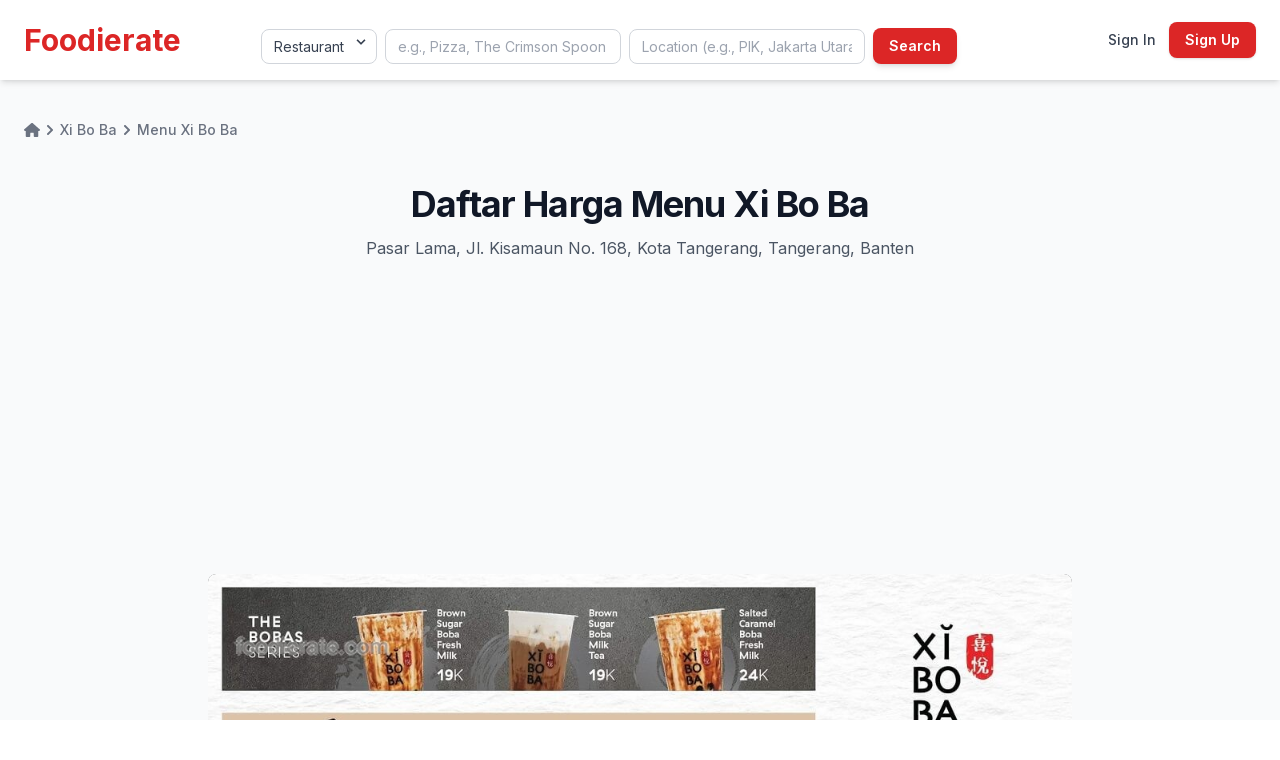

--- FILE ---
content_type: text/html; charset=UTF-8
request_url: https://www.foodierate.com/brand/xi-bo-ba/menus?l=xi-bo-ba-tangerang-kota-tangerang-pasar-lama
body_size: 10365
content:
<!DOCTYPE html>
<html lang="en">
    <head>
    <meta charset="UTF-8">
    <meta name="viewport" content="width=device-width, initial-scale=1.0">

    
    <title>Daftar Harga Menu Xi Bo Ba 2026 | Foodierate</title>
    <meta name="description" content="Daftar harga menu Xi Bo Ba 2026 terbaru dan terlengkap di semua cabang Xi Bo Ba dengan review makanannya">
    <meta name="keywords" content="Daftar harga menu Xi Bo Ba, Daftar Harga menu Xi Bo Ba di restoran, Daftar Harga menu Xi Bo Ba di ojek online, Daftar Harga menu Xi Bo Ba di Gofood, Daftar Harga menu Xi Bo Ba di Gojek, Daftar Harga menu Xi Bo Ba di Grabfood, Daftar Harga menu Xi Bo Ba di Grab, Daftar Harga menu Xi Bo Ba di Shopeefood, Daftar Harga menu Xi Bo Ba di Shopee, Perbandingan harga menu Xi Bo Ba di restoran dan ojek online, Gambar daftar harga menu Xi Bo Ba, Review menu Xi Bo Ba">
    <meta name="author" content="Foodierate">
    <meta name='application-name' content='Foodierate'>
    <meta property="fb:app_id" content="338015646583160">
    <meta property="og:url" content="https://www.foodierate.com/brand/xi-bo-ba/menus">
    <meta property="og:title" content="Daftar Harga Menu Xi Bo Ba 2026">
    <meta property="og:description" content="Daftar harga menu Xi Bo Ba 2026 terbaru dan terlengkap di semua cabang Xi Bo Ba dengan review makanannya">
    <meta property="og:type"  content="restaurant
">
    <meta property="og:image" content="https://www.foodierate.com/uploads/iconsize/69847/7isHWi63cc8eaf11208_daftar-harga-menu-xiboba.jpg
">
    <meta property="og:image:width" content="700" />
    <meta property="og:image:height" content="350" />

    <meta name="twitter:card" content="https://www.foodierate.com/uploads/iconsize/69847/7isHWi63cc8eaf11208_daftar-harga-menu-xiboba.jpg
">
    <meta name="twitter:title" content="Daftar Harga Menu Xi Bo Ba 2026">
    <meta name="twitter:description" content="Daftar harga menu Xi Bo Ba 2026 terbaru dan terlengkap di semua cabang Xi Bo Ba dengan review makanannya">
    <meta name="twitter:image" content="https://www.foodierate.com/uploads/iconsize/69847/7isHWi63cc8eaf11208_daftar-harga-menu-xiboba.jpg
">

    <link rel="canonical" href="https://www.foodierate.com/brand/xi-bo-ba/menus">

    <meta name="csrf-token" content="jmzJURCzRGDRcL3GRtAwY79D7POAV4a8Zc1Bxoa1">
    
    <link rel="preload" as="style" href="https://www.foodierate.com/build/assets/app-02bd7580.css" /><link rel="stylesheet" href="https://www.foodierate.com/build/assets/app-02bd7580.css" />    
    
    <link rel="icon" href="https://www.foodierate.com/img/favicon.png" type="image/x-icon" />

    
    <link href="https://fonts.googleapis.com/css2?family=Inter:wght@400;500;600;700&display=swap" rel="stylesheet">
    <!--<script src="https://cdn.tailwindcss.com"></script>-->
    <script src="https://unpkg.com/lucide@latest"></script>

        <script async src="https://www.googletagmanager.com/gtag/js?id=G-WD33VK4FMQ"></script>
    <script>
        window.dataLayer = window.dataLayer || [];
        function gtag(){dataLayer.push(arguments);}
        gtag('js', new Date());

        gtag('config', 'G-WD33VK4FMQ');
    </script>
    

            <script async src="//pagead2.googlesyndication.com/pagead/js/adsbygoogle.js"></script>
        <script>
        (adsbygoogle = window.adsbygoogle || []).push({
            google_ad_client: "ca-pub-9024371110332044",
            enable_page_level_ads: true
        });
        </script>
    

    <style>
        body {
            font-family: 'Inter', sans-serif;
            scroll-behavior: smooth;
        }
        /* Custom scrollbar */
        ::-webkit-scrollbar {
            width: 8px;
        }
        ::-webkit-scrollbar-track {
            background: #f1f1f1;
        }
        ::-webkit-scrollbar-thumb {
            background: #dc2626; /* red-600 */
            border-radius: 4px;
        }
        ::-webkit-scrollbar-thumb:hover {
            background: #b91c1c; /* red-700 */
        }
        .active-tab {
            border-bottom-color: #dc2626; /* red-600 */
            color: #dc2626; /* red-600 */
        }
    </style>
    
        <link rel="stylesheet" href="https://www.foodierate.com/assets/swipper11.2.6/swiper.min.css">
    <style>
        .thumbnail-img.active {
            filter: none;
            opacity: 1;
            border: 2px solid #dc2626; /* Tailwind red-600 */
        }
        .swiper-button-prev::after,
        .swiper-button-next::after {
            content: none !important;
        }
        /*.swiper-slide .caption {
            background: rgba(0, 0, 0, 0.8);
            color: white;
            padding: 1rem;
            width: 100%;
        }*/
    </style>
    <style>
        .line-clamp-2 {
            display: -webkit-box;
            -webkit-line-clamp: 2;
            -webkit-box-orient: vertical;
            overflow: hidden;
        }
    </style>
    <style>
        .line-clamp-2 {
            display: -webkit-box;
            -webkit-line-clamp: 2;
            -webkit-box-orient: vertical;
            overflow: hidden;
        }
    </style>
    <style>
        .line-clamp-2 {
            display: -webkit-box;
            -webkit-line-clamp: 2;
            -webkit-box-orient: vertical;
            overflow: hidden;
        }
    </style>
    <style>
        .line-clamp-2 {
            display: -webkit-box;
            -webkit-line-clamp: 2;
            -webkit-box-orient: vertical;
            overflow: hidden;
        }
    </style>
    <style>
        .line-clamp-2 {
            display: -webkit-box;
            -webkit-line-clamp: 2;
            -webkit-box-orient: vertical;
            overflow: hidden;
        }
    </style>
    <style>
        .line-clamp-2 {
            display: -webkit-box;
            -webkit-line-clamp: 2;
            -webkit-box-orient: vertical;
            overflow: hidden;
        }
    </style>
    <style>
        .line-clamp-2 {
            display: -webkit-box;
            -webkit-line-clamp: 2;
            -webkit-box-orient: vertical;
            overflow: hidden;
        }
    </style>
    <style>
        .line-clamp-2 {
            display: -webkit-box;
            -webkit-line-clamp: 2;
            -webkit-box-orient: vertical;
            overflow: hidden;
        }
    </style>
    <style>
        .line-clamp-2 {
            display: -webkit-box;
            -webkit-line-clamp: 2;
            -webkit-box-orient: vertical;
            overflow: hidden;
        }
    </style>

    
    </head>    <body class="bg-gray-50 text-gray-800">
        <header class="bg-white shadow-md sticky top-0 z-40">
    <div class="container mx-auto px-2 sm:px-4 lg:px-6">
        <div class="flex items-center justify-between h-16 md:h-20">
            <div class="flex-shrink-0 mr-1">
                <a href="https://www.foodierate.com" class="text-2xl md:text-3xl font-bold text-red-600">Foodierate</a>
            </div>

            <form method="GET" action="https://www.foodierate.com/search">
                <div id="responsive-search-area" class="hidden absolute top-full left-0 w-full bg-white z-30 md:static md:flex md:flex-row md:items-center md:justify-between md:space-x-2 md:px-0 md:shadow-none px-4 pt-4 pb-3 shadow flex-col space-y-2 px-2">
                    <div class="relative w-full md:w-auto mb-2 md:mb-0">
                        <select class="search-input appearance-none w-full md:w-auto bg-white border border-gray-300 text-gray-700 py-2 px-3 pr-8 mt-2 rounded-lg leading-tight focus:outline-none focus:border-red-500 text-sm" id="search_option" name="search_option">
                            <option value="1" >Restaurant</option>
                            <option value="2" >Dish</option>
                            <option value="3" >Deals</option>
                        </select>
                        <div class="pointer-events-none absolute inset-y-0 right-0 flex items-center px-2 text-gray-700">
                            <svg class="fill-current h-4 w-4" xmlns="http://www.w3.org/2000/svg" viewBox="0 0 20 20"><path d="M9.293 12.95l.707.707L15.657 8l-1.414-1.414L10 10.828 5.757 6.586 4.343 8z"/></svg>
                        </div>
                    </div>
            
                    <!-- Search Input -->
                    <div class="relative w-full mb-2 md:mb-0">
                        <input type="text" placeholder="e.g., Pizza, The Crimson Spoon" class="search-input w-full bg-white border border-gray-300 text-gray-700 py-2 px-3 rounded-lg leading-tight focus:outline-none focus:border-red-500 text-sm" id="search" name="search" autocomplete="off" value="" />
                    </div>
            
                    <!-- Location Input -->
                    <div class="relative w-full mb-2 md:mb-0">
                        <input type="text" placeholder="Location (e.g., PIK, Jakarta Utara)" class="search-input w-full bg-white border border-gray-300 text-gray-700 py-2 px-3 rounded-lg leading-tight focus:outline-none focus:border-red-500 text-sm" id="location" name="location" autocomplete="off" value="" />
                    </div>
                    <!-- Hidden Inputs -->
                    <input type="hidden" id="item_autoid" name="item_autoid" value="">
                    <input type="hidden" id="dealtypeautoid" name="dealtypeautoid" value="">
                    <input type="hidden" id="locid" name="locid" value="">
            
                    <!-- Desktop Search Button -->
                    
                    <button class="bg-red-600 hover:bg-red-700 text-white font-semibold py-2 px-4 rounded-lg shadow-md transition duration-150 ease-in-out text-sm hidden md:block">
                        Search
                    </button>
                    
            
                    <!-- Mobile Search Button -->
                    <button class="w-full bg-red-600 hover:bg-red-700 text-white font-semibold py-2 px-4 rounded-lg shadow-md transition duration-150 ease-in-out text-sm md:hidden">
                        Search
                    </button>
                </div>
            </form>
            
            <nav class="relative bg-white shadow-md">
                <button id="mobile-search-button"
                    class="p-2 text-red-600 bg-white border border-red-300 rounded-md shadow-sm hover:bg-red-50 hover:border-red-500 focus:outline-none focus:ring-2 focus:ring-red-300 transition duration-150 ease-in-out md:hidden">
                    <span id="icon-wrapper" class="text-red-600">
                    <i id="search-icon" data-lucide="search" class="w-5 h-5"></i>
                    </span>
                </button>
            </nav>
 
            
            
                        <div class="space-x-2">
                <a href="https://www.foodierate.com/loginb" class="text-sm font-medium text-gray-700 hover:text-red-600 transition">Sign In</a>
                <a href="https://www.foodierate.com/registerb" class="inline-block px-4 py-2 bg-red-600 text-white text-sm font-semibold rounded-lg shadow hover:bg-red-700 transition">
                    Sign Up
                </a>
            </div>
                    </div>
         
    </div>
</header>


          
        <main>
            <div class="bg-gray-50 text-gray-800 font-sans">

    <div class="container mx-auto px-1 md:px-6 py-5 md:py-10">

                    <nav class="text-sm font-medium text-gray-500" aria-label="Breadcrumb" itemscope itemtype="http://schema.org/BreadcrumbList">
    <ol class="flex flex-wrap list-none p-0 m-0">
                    <li class="flex items-center mb-1" itemprop="itemListElement" itemscope itemtype="https://schema.org/ListItem">
                <a href="https://www.foodierate.com" class="hover:text-red-600 flex items-center whitespace-nowrap" itemprop="item">
                                            <svg class="w-4 h-4" xmlns="http://www.w3.org/2000/svg" viewBox="0 0 576 512" fill="currentColor">
    <path d="M575.8 255.5c0 18-15 32.1-32 32.1l-32 0 .7 160.2c0 2.7-.2 5.4-.5 8.1l0 16.2c0 22.1-17.9 40-40 40l-16 0c-1.1 0-2.2 0-3.3-.1c-1.4 .1-2.8 .1-4.2 .1L416 512l-24 0c-22.1 0-40-17.9-40-40l0-24 0-64c0-17.7-14.3-32-32-32l-64 0c-17.7 0-32 14.3-32 32l0 64 0 24c0 22.1-17.9 40-40 40l-24 0-31.9 0c-1.5 0-3-.1-4.5-.2c-1.2 .1-2.4 .2-3.6 .2l-16 0c-22.1 0-40-17.9-40-40l0-112c0-.9 0-1.9 .1-2.8l0-69.7-32 0c-18 0-32-14-32-32.1c0-9 3-17 10-24L266.4 8c7-7 15-8 22-8s15 2 21 7L564.8 231.5c8 7 12 15 11 24z"/>
</svg>                        <span class="sr-only" itemprop="name">Home</span>
                                    </a>
                <meta itemprop="position" content="1" />

                                    <svg class="w-3 h-3 mx-1" xmlns="http://www.w3.org/2000/svg" viewBox="0 0 320 512" fill="currentColor">
    <path d="M285.476 272.971L91.132 467.314c-9.373 9.373-24.569 9.373-33.941 0l-22.667-22.667c-9.357-9.357-9.375-24.522-.04-33.901L188.505 256 34.484 101.255c-9.335-9.379-9.317-24.544.04-33.901l22.667-22.667c9.373-9.373 24.569-9.373 33.941 0L285.475 239.03c9.373 9.372 9.373 24.568.001 33.941z"/>
</svg>
                            </li>
                    <li class="flex items-center mb-1" itemprop="itemListElement" itemscope itemtype="https://schema.org/ListItem">
                <a href="https://www.foodierate.com/brand/xi-bo-ba" class="hover:text-red-600 flex items-center whitespace-nowrap" itemprop="item">
                                            <span itemprop="name">Xi Bo Ba</span>
                                    </a>
                <meta itemprop="position" content="2" />

                                    <svg class="w-3 h-3 mx-1" xmlns="http://www.w3.org/2000/svg" viewBox="0 0 320 512" fill="currentColor">
    <path d="M285.476 272.971L91.132 467.314c-9.373 9.373-24.569 9.373-33.941 0l-22.667-22.667c-9.357-9.357-9.375-24.522-.04-33.901L188.505 256 34.484 101.255c-9.335-9.379-9.317-24.544.04-33.901l22.667-22.667c9.373-9.373 24.569-9.373 33.941 0L285.475 239.03c9.373 9.372 9.373 24.568.001 33.941z"/>
</svg>
                            </li>
                    <li class="flex items-center mb-1" itemprop="itemListElement" itemscope itemtype="https://schema.org/ListItem">
                <a href="https://www.foodierate.com/brand/xi-bo-ba/menus" class="hover:text-red-600 flex items-center whitespace-nowrap" itemprop="item">
                                            <span itemprop="name">Menu Xi Bo Ba</span>
                                    </a>
                <meta itemprop="position" content="3" />

                            </li>
            </ol>
</nav>

                <!-- Page Title -->
        <div class="text-center mb-2 mt-10">
                            <h1 class="text-2xl md:text-4xl font-bold text-gray-900 tracking-tight">Daftar Harga Menu Xi Bo Ba</h1>
                <p class="mt-3 text-sm md:text-base text-gray-600 max-w-2xl mx-auto">Pasar Lama, Jl. Kisamaun No. 168, Kota Tangerang, Tangerang, Banten</p>
                    </div>

        <!-- Image Gallery Section -->
        <section class="mb-12">
            <div class="max-w-4xl mx-auto">
                <!-- Main Image Display --> 
                                <div class="p-0 md:p-4">
    
    <div class="mb-4 overflow-hidden rounded-lg relative">
                    <div class="swiper mainSwiper rounded-lg h-full">
                <div class="swiper-wrapper h-full">
                                            <div class="swiper-slide flex items-center justify-center bg-black relative">
                            <div class="swiper-zoom-container h-full">
                                <img
                                    src="https://www.foodierate.com/uploads/fullsize/69847/7isHWi63cc8eaf11208_daftar-harga-menu-xiboba.jpg"
                                    alt="Main deal image"
                                    class="w-full h-full aspect-[4/5] md:h-auto md:aspect-[4/3] object-cover rounded-lg cursor-zoom-in"
                                    loading="lazy"
                                >
                            </div>

                            
                            <div class="absolute bottom-0 left-0 w-full px-4 py-3 text-white text-xs md:text-sm rounded-b-xl" style="background: linear-gradient(to top, rgba(0, 0, 0, 0.8), transparent);">
                                <div class="flex flex-col gap-1">
                                    
                                    <div class="flex items-center gap-2">
                                        <img src="https://www.foodierate.com/uploads/profile/blank-profile.jpg" 
                                            class="w-5 h-5 md:w-6 md:h-6 rounded-full object-cover border border-white/40" 
                                            alt="User" loading="lazy">

                                        <a href="https://www.foodierate.com/user/foodie-rate" 
                                        class="hover:underline font-medium truncate max-w-[70%] text-white/90 text-xs">
                                            Foodie R.
                                        </a>
                                    </div>

                                    
                                                                            <div class="italic text-xs text-white/90 break-words leading-snug">
                                            Daftar Harga Menu Xi Bo Ba
                                        </div>
                                                                    </div>
                            </div>

                            <div class="swiper-lazy-preloader"></div>
                        </div>
                                    </div>

                <div class="swiper-button-prev bg-white text-gray-800 flex items-center justify-center w-8 h-8 rounded opacity-70 hover:opacity-100 transition select-none">
                    <svg xmlns="http://www.w3.org/2000/svg" class="lucide lucide-chevron-left w-6 h-6" fill="none" viewBox="0 0 24 24" stroke="currentColor" stroke-width="2">
                        <path d="M15 18l-6-6 6-6"/>
                    </svg>
                </div>
                
                <div class="swiper-button-next bg-white text-gray-800 flex items-center justify-center w-8 h-8 rounded opacity-70 hover:opacity-100 transition select-none">
                    <svg xmlns="http://www.w3.org/2000/svg" class="lucide lucide-chevron-right w-6 h-6" fill="none" viewBox="0 0 24 24" stroke="currentColor" stroke-width="2">
                        <path d="M9 18l6-6-6-6"/>
                    </svg>
                </div>
            </div>
            </div>

    
    </div>



                                                <div class="flex justify-between items-center gap-3 mb-4">
                    <div class="flex items-center gap-3 mb-4 p-3 bg-white/50 rounded-lg border border-gray-200/80 shadow-sm">
                        <img src="https://www.foodierate.com/uploads/profile/blank-profile.jpg" alt="User Avatar" class="w-10 h-10 rounded-full border-2 border-red-200">
                        <div>
                            <p class="font-semibold text-gray-800"><a href="https://www.foodierate.com/user/foodie-rate">Foodie R.</a></p>
                            <p class="text-xs text-gray-500">Terakhir diperbarui: 3 tahun yang lalu</p>
                        </div>
                    </div>

                    <a href="https://www.foodierate.com/brand/xi-bo-ba/upload_menu_images?l=xi-bo-ba-tangerang-kota-tangerang-pasar-lama" class="bg-red-600 text-white font-bold py-2 px-4 rounded-lg hover:bg-red-700 transition-colors shadow-sm flex items-center gap-2">
                        <svg class="w-5 h-5 text-white" xmlns="http://www.w3.org/2000/svg" viewBox="0 0 512 512" fill="currentColor">
    <path d="M480.1 192l7.9 0c13.3 0 24-10.7 24-24l0-144c0-9.7-5.8-18.5-14.8-22.2S477.9 .2 471 7L419.3 58.8C375 22.1 318 0 256 0 127 0 20.3 95.4 2.6 219.5 .1 237 12.2 253.2 29.7 255.7s33.7-9.7 36.2-27.1C79.2 135.5 159.3 64 256 64 300.4 64 341.2 79 373.7 104.3L327 151c-6.9 6.9-8.9 17.2-5.2 26.2S334.3 192 344 192l136.1 0zm29.4 100.5c2.5-17.5-9.7-33.7-27.1-36.2s-33.7 9.7-36.2 27.1c-13.3 93-93.4 164.5-190.1 164.5-44.4 0-85.2-15-117.7-40.3L185 361c6.9-6.9 8.9-17.2 5.2-26.2S177.7 320 168 320L24 320c-13.3 0-24 10.7-24 24L0 488c0 9.7 5.8 18.5 14.8 22.2S34.1 511.8 41 505l51.8-51.8C137 489.9 194 512 256 512 385 512 491.7 416.6 509.4 292.5z"/>
</svg>                        Perbarui
                    </a>
                </div>
                    
            </div>
        </section>

        <section id="order" class="pt-8 text-left scroll-mt-24 mb-12">
                                                                        <h2 class="text-md font-semibold text-gray-800 mb-3">
                            Pesan Xi Bo Ba Melalui
                        </h2>
                                        <div class="grid grid-cols-2 sm:grid-cols-4 gap-4">
                                                    <a href="https://accesstra.de/002bc7000hus" target="_blank" rel="noopener noreferrer" class="block bg-white rounded-lg p-4 text-center transition-transform duration-200 ease-in-out hover:-translate-y-1 hover:shadow-lg">
        <img src="https://www.foodierate.com/img/logo-shopee-food.jpg" alt="Shopee" class="w-16 h-16 mx-auto rounded-md" loading="lazy">
    <h4 class="font-semibold text-md text-[#212121] mt-3">Shopee</h4>
    <div class="text-sm text-gray-500 mt-1">Disc s/d 60% + Gratis Ongkir</div>
</a> 
                                                    <a href="https://invol.co/clk26lt" target="_blank" rel="noopener noreferrer" class="block bg-white rounded-lg p-4 text-center transition-transform duration-200 ease-in-out hover:-translate-y-1 hover:shadow-lg">
        <img src="https://www.foodierate.com/img/logo-grab-food.jpg" alt="GrabFood" class="w-16 h-16 mx-auto rounded-md" loading="lazy">
    <h4 class="font-semibold text-md text-[#212121] mt-3">GrabFood</h4>
    <div class="text-sm text-gray-500 mt-1"></div>
</a> 
                                            </div>
                                    </section>

        <!-- Full Menu Section -->
        <section>
                            <h2 class="font-serif text-2xl md:text-3xl font-bold text-center mb-12 text-gray-900">Menu Xi Bo Ba and Reviews</h2>
                                                            <h3 class="font-serif text-xl md:text-2xl font-bold mb-8 text-gray-800 border-b-2 border-red-200 pb-2">The Bobas</h3>
                        <div class="grid grid-cols-1 lg:grid-cols-2 gap-8 my-5">
                                                            <a href="https://www.foodierate.com/item/daftar-harga-menu-xi-bo-ba-brown-sugar-boba-fresh-milk?l=xi-bo-ba-tangerang-kota-tangerang-pasar-lama&amp;lloc=275&amp;lland=1569" target="_blank" class="bg-white rounded-xl shadow-lg overflow-hidden transform hover:-translate-y-1 transition-all duration-300 border border-gray-100 flex flex-row group">
    <div class="flex-shrink-0">
        <img class="w-32 h-32 md:w-44 md:h-44 object-cover" src="https://www.foodierate.com/uploads/profile/96/iconsize/96FGPrK5dbed3873eaf6_review-xiboba-sarinah-brown-sugar-boba.jpg" alt="Brown Sugar Boba Fresh Milk">
    </div>
    <div class="py-1 px-2 flex flex-col justify-center">
        <h3 class="text-sm md:text-base font-bold text-gray-900 mb-1">Brown Sugar Boba Fresh Milk</h3>
        <p class="font-semibold text-xs md:text-sm text-red-600 mb-1">Rp 19.000</p>
                <div class="flex items-center mb-1 md:mb-2 text-xs md:text-sm text-gray-600">      
            <svg class="w-4 h-4 md:w-5 md:h-5 text-amber-500" xmlns="http://www.w3.org/2000/svg" viewBox="0 0 20 20" fill="currentColor">
    <path d="M9.049 2.927c.3-.921 1.603-.921 1.902 0l1.07 3.292a1 1 0 00.95.69h3.462c.969 0 1.371 1.24.588 1.81l-2.8 2.034a1 1 0 00-.364 1.118l1.07 3.292c.3.921-.755 1.688-1.54 1.118l-2.8-2.034a1 1 0 00-1.175 0l-2.8 2.034c-.784.57-1.838-.197-1.539-1.118l1.07-3.292a1 1 0 00-.364-1.118L2.98 8.72c-.783-.57-.38-1.81.588-1.81h3.461a1 1 0 00.951-.69l1.07-3.292z" />
</svg>
            <span class="ml-1 md:ml-2 font-semibold text-gray-800">3.7</span>
        </div>
                            <blockquote class="italic text-gray-600 text-xs md:text-sm">
                <p class="line-clamp-2 overflow-hidden text-ellipsis text-xs md:text-sm">
                    "Fresh Milk Boba Brown Sugar, rasanya ok, agak eneg minumnya, mungkin karena kekentalan. Dan isinya ini full milk. Harganya cukup ok, 19k."
                </p>
                <footer class="mt-2 not-italic font-semibold text-gray-700 text-xs md:text-sm">- Thomas U.</footer>
            </blockquote>
            </div>
</a>                                                            <a href="https://www.foodierate.com/item/daftar-harga-menu-xi-bo-ba-brown-sugar-boba-milk-tea?l=xi-bo-ba-tangerang-kota-tangerang-pasar-lama&amp;lloc=275&amp;lland=1569" target="_blank" class="bg-white rounded-xl shadow-lg overflow-hidden transform hover:-translate-y-1 transition-all duration-300 border border-gray-100 flex flex-row group">
    <div class="flex-shrink-0">
        <img class="w-32 h-32 md:w-44 md:h-44 object-cover" src="https://www.foodierate.com/uploads/profile/92/iconsize/92ThzlR5dbebcca20da8_review-xiboba-brown-sugar-boba-milk-tea.jpg" alt="Brown Sugar Boba Milk Tea">
    </div>
    <div class="py-1 px-2 flex flex-col justify-center">
        <h3 class="text-sm md:text-base font-bold text-gray-900 mb-1">Brown Sugar Boba Milk Tea</h3>
        <p class="font-semibold text-xs md:text-sm text-red-600 mb-1">Rp 19.000</p>
                <div class="flex items-center mb-1 md:mb-2 text-xs md:text-sm text-gray-600">      
            <svg class="w-4 h-4 md:w-5 md:h-5 text-amber-500" xmlns="http://www.w3.org/2000/svg" viewBox="0 0 20 20" fill="currentColor">
    <path d="M9.049 2.927c.3-.921 1.603-.921 1.902 0l1.07 3.292a1 1 0 00.95.69h3.462c.969 0 1.371 1.24.588 1.81l-2.8 2.034a1 1 0 00-.364 1.118l1.07 3.292c.3.921-.755 1.688-1.54 1.118l-2.8-2.034a1 1 0 00-1.175 0l-2.8 2.034c-.784.57-1.838-.197-1.539-1.118l1.07-3.292a1 1 0 00-.364-1.118L2.98 8.72c-.783-.57-.38-1.81.588-1.81h3.461a1 1 0 00.951-.69l1.07-3.292z" />
</svg>
            <span class="ml-1 md:ml-2 font-semibold text-gray-800">3.7</span>
        </div>
                            <blockquote class="italic text-gray-600 text-xs md:text-sm">
                <p class="line-clamp-2 overflow-hidden text-ellipsis text-xs md:text-sm">
                    "Xi Bo Ba rasa Milk Tea, varian yang Brown Sugar Boba Milk Tea. Harganya 19 ribu per cup. Dapat cup besar. 
Ada macchiato brulee juga di atasnya. Top. 

Untuk harganya yang hemat di kantong, cup besar, rasa minuman yang lumayan ok, kenyang juga habis minum."
                </p>
                <footer class="mt-2 not-italic font-semibold text-gray-700 text-xs md:text-sm">- Irene P.</footer>
            </blockquote>
            </div>
</a>                                                            <a href="https://www.foodierate.com/item/daftar-harga-menu-xi-bo-ba-salted-caramel-boba-fresh-milk?l=xi-bo-ba-tangerang-kota-tangerang-pasar-lama&amp;lloc=275&amp;lland=1569" target="_blank" class="bg-white rounded-xl shadow-lg overflow-hidden transform hover:-translate-y-1 transition-all duration-300 border border-gray-100 flex flex-row group">
    <div class="flex-shrink-0">
        <img class="w-32 h-32 md:w-44 md:h-44 object-cover" src="https://www.foodierate.com/uploads/profile/90/iconsize/90kcagm5dbe589de5204_review-salted-caramel-boba-fresh-milk-xiboba-benhil.jpg" alt="Salted Caramel Boba Fresh Milk">
    </div>
    <div class="py-1 px-2 flex flex-col justify-center">
        <h3 class="text-sm md:text-base font-bold text-gray-900 mb-1">Salted Caramel Boba Fresh Milk</h3>
        <p class="font-semibold text-xs md:text-sm text-red-600 mb-1">Rp 24.000</p>
                <div class="flex items-center mb-1 md:mb-2 text-xs md:text-sm text-gray-600">      
            <svg class="w-4 h-4 md:w-5 md:h-5 text-amber-500" xmlns="http://www.w3.org/2000/svg" viewBox="0 0 20 20" fill="currentColor">
    <path d="M9.049 2.927c.3-.921 1.603-.921 1.902 0l1.07 3.292a1 1 0 00.95.69h3.462c.969 0 1.371 1.24.588 1.81l-2.8 2.034a1 1 0 00-.364 1.118l1.07 3.292c.3.921-.755 1.688-1.54 1.118l-2.8-2.034a1 1 0 00-1.175 0l-2.8 2.034c-.784.57-1.838-.197-1.539-1.118l1.07-3.292a1 1 0 00-.364-1.118L2.98 8.72c-.783-.57-.38-1.81.588-1.81h3.461a1 1 0 00.951-.69l1.07-3.292z" />
</svg>
            <span class="ml-1 md:ml-2 font-semibold text-gray-800">4.0</span>
        </div>
                            <blockquote class="italic text-gray-600 text-xs md:text-sm">
                <p class="line-clamp-2 overflow-hidden text-ellipsis text-xs md:text-sm">
                    "Boba biasa rasanya manis, tapi ini rasa asin. Karena caramel-nya diberi rasa asin (garam). Padanan rasanya enak juga, fresh milk campur caramel asin. Caramel terasa tebal, walaupun sudah diaduk banyak kali, tapi lapisan caramel masih mengapung dan terpisah sendiri."
                </p>
                <footer class="mt-2 not-italic font-semibold text-gray-700 text-xs md:text-sm">- Wita W.</footer>
            </blockquote>
            </div>
</a>                                                    </div>
                                            <h3 class="font-serif text-xl md:text-2xl font-bold mb-8 text-gray-800 border-b-2 border-red-200 pb-2">Sakura Macchiato Series</h3>
                        <div class="grid grid-cols-1 lg:grid-cols-2 gap-8 my-5">
                                                            <a href="https://www.foodierate.com/item/daftar-harga-menu-xi-bo-ba-lychee-sakura-macchiato-with-lychee-popping-boba?l=xi-bo-ba-tangerang-kota-tangerang-pasar-lama&amp;lloc=275&amp;lland=1569" target="_blank" class="bg-white rounded-xl shadow-lg overflow-hidden transform hover:-translate-y-1 transition-all duration-300 border border-gray-100 flex flex-row group">
    <div class="flex-shrink-0">
        <img class="w-32 h-32 md:w-44 md:h-44 object-cover" src="https://placehold.co/400x400/ef5350/ffffff?text=Lychee Sakura Macchiato - with Lychee Popping Boba" alt="Lychee Sakura Macchiato - with Lychee Popping Boba">
    </div>
    <div class="py-1 px-2 flex flex-col justify-center">
        <h3 class="text-sm md:text-base font-bold text-gray-900 mb-1">Lychee Sakura Macchiato - with Lychee Popping Boba</h3>
        <p class="font-semibold text-xs md:text-sm text-red-600 mb-1">Rp 24.000</p>
                    </div>
</a>                                                            <a href="https://www.foodierate.com/item/daftar-harga-menu-xi-bo-ba-forest-berry-sakura-macchiato-with-strawberry-popping-boba?l=xi-bo-ba-tangerang-kota-tangerang-pasar-lama&amp;lloc=275&amp;lland=1569" target="_blank" class="bg-white rounded-xl shadow-lg overflow-hidden transform hover:-translate-y-1 transition-all duration-300 border border-gray-100 flex flex-row group">
    <div class="flex-shrink-0">
        <img class="w-32 h-32 md:w-44 md:h-44 object-cover" src="https://placehold.co/400x400/ef5350/ffffff?text=Forest Berry Sakura Macchiato - with Strawberry Popping Boba" alt="Forest Berry Sakura Macchiato - with Strawberry Popping Boba">
    </div>
    <div class="py-1 px-2 flex flex-col justify-center">
        <h3 class="text-sm md:text-base font-bold text-gray-900 mb-1">Forest Berry Sakura Macchiato - with Strawberry Popping Boba</h3>
        <p class="font-semibold text-xs md:text-sm text-red-600 mb-1">Rp 24.000</p>
                    </div>
</a>                                                            <a href="https://www.foodierate.com/item/daftar-harga-menu-xi-bo-ba-yuzu-sakura-macchiato-with-yoghurt-popping-boba?l=xi-bo-ba-tangerang-kota-tangerang-pasar-lama&amp;lloc=275&amp;lland=1569" target="_blank" class="bg-white rounded-xl shadow-lg overflow-hidden transform hover:-translate-y-1 transition-all duration-300 border border-gray-100 flex flex-row group">
    <div class="flex-shrink-0">
        <img class="w-32 h-32 md:w-44 md:h-44 object-cover" src="https://www.foodierate.com/uploads/profile/17/iconsize/178WKIJ5f05c9200ebe7_Yuzu-Sakura-Macchiato-Xi-Bo-Ba.jpg" alt="Yuzu Sakura Macchiato - with Yoghurt Popping Boba">
    </div>
    <div class="py-1 px-2 flex flex-col justify-center">
        <h3 class="text-sm md:text-base font-bold text-gray-900 mb-1">Yuzu Sakura Macchiato - with Yoghurt Popping Boba</h3>
        <p class="font-semibold text-xs md:text-sm text-red-600 mb-1">Rp 24.000</p>
                <div class="flex items-center mb-1 md:mb-2 text-xs md:text-sm text-gray-600">      
            <svg class="w-4 h-4 md:w-5 md:h-5 text-amber-500" xmlns="http://www.w3.org/2000/svg" viewBox="0 0 20 20" fill="currentColor">
    <path d="M9.049 2.927c.3-.921 1.603-.921 1.902 0l1.07 3.292a1 1 0 00.95.69h3.462c.969 0 1.371 1.24.588 1.81l-2.8 2.034a1 1 0 00-.364 1.118l1.07 3.292c.3.921-.755 1.688-1.54 1.118l-2.8-2.034a1 1 0 00-1.175 0l-2.8 2.034c-.784.57-1.838-.197-1.539-1.118l1.07-3.292a1 1 0 00-.364-1.118L2.98 8.72c-.783-.57-.38-1.81.588-1.81h3.461a1 1 0 00.951-.69l1.07-3.292z" />
</svg>
            <span class="ml-1 md:ml-2 font-semibold text-gray-800">4.0</span>
        </div>
                            <blockquote class="italic text-gray-600 text-xs md:text-sm">
                <p class="line-clamp-2 overflow-hidden text-ellipsis text-xs md:text-sm">
                    "Yuzu Sakura Macchiato adalah minuman jenis teh, terbuat dari teh hijau, tapi dengan rasa jeruk yuzu, jadi ada rasa asam-asamnya.
Minuman ini sudah dapat topping rasa yogurt popping boba."
                </p>
                <footer class="mt-2 not-italic font-semibold text-gray-700 text-xs md:text-sm">- Bfast L.</footer>
            </blockquote>
            </div>
</a>                                                    </div>
                                            <h3 class="font-serif text-xl md:text-2xl font-bold mb-8 text-gray-800 border-b-2 border-red-200 pb-2">Tea Macchiato Series</h3>
                        <div class="grid grid-cols-1 lg:grid-cols-2 gap-8 my-5">
                                                            <a href="https://www.foodierate.com/item/daftar-harga-menu-xi-bo-ba-black-tea-macchiato?l=xi-bo-ba-tangerang-kota-tangerang-pasar-lama&amp;lloc=275&amp;lland=1569" target="_blank" class="bg-white rounded-xl shadow-lg overflow-hidden transform hover:-translate-y-1 transition-all duration-300 border border-gray-100 flex flex-row group">
    <div class="flex-shrink-0">
        <img class="w-32 h-32 md:w-44 md:h-44 object-cover" src="https://placehold.co/400x400/ef5350/ffffff?text=Black Tea Macchiato" alt="Black Tea Macchiato">
    </div>
    <div class="py-1 px-2 flex flex-col justify-center">
        <h3 class="text-sm md:text-base font-bold text-gray-900 mb-1">Black Tea Macchiato</h3>
        <p class="font-semibold text-xs md:text-sm text-red-600 mb-1">Rp 16.000</p>
                    </div>
</a>                                                            <a href="https://www.foodierate.com/item/daftar-harga-menu-xi-bo-ba-green-tea-macchiato?l=xi-bo-ba-tangerang-kota-tangerang-pasar-lama&amp;lloc=275&amp;lland=1569" target="_blank" class="bg-white rounded-xl shadow-lg overflow-hidden transform hover:-translate-y-1 transition-all duration-300 border border-gray-100 flex flex-row group">
    <div class="flex-shrink-0">
        <img class="w-32 h-32 md:w-44 md:h-44 object-cover" src="https://placehold.co/400x400/ef5350/ffffff?text=Green Tea Macchiato" alt="Green Tea Macchiato">
    </div>
    <div class="py-1 px-2 flex flex-col justify-center">
        <h3 class="text-sm md:text-base font-bold text-gray-900 mb-1">Green Tea Macchiato</h3>
        <p class="font-semibold text-xs md:text-sm text-red-600 mb-1">Rp 16.000</p>
                    </div>
</a>                                                            <a href="https://www.foodierate.com/item/daftar-harga-menu-xi-bo-ba-honey-earl-grey-macchiato?l=xi-bo-ba-tangerang-kota-tangerang-pasar-lama&amp;lloc=275&amp;lland=1569" target="_blank" class="bg-white rounded-xl shadow-lg overflow-hidden transform hover:-translate-y-1 transition-all duration-300 border border-gray-100 flex flex-row group">
    <div class="flex-shrink-0">
        <img class="w-32 h-32 md:w-44 md:h-44 object-cover" src="https://placehold.co/400x400/ef5350/ffffff?text=Honey Earl Grey Macchiato" alt="Honey Earl Grey Macchiato">
    </div>
    <div class="py-1 px-2 flex flex-col justify-center">
        <h3 class="text-sm md:text-base font-bold text-gray-900 mb-1">Honey Earl Grey Macchiato</h3>
        <p class="font-semibold text-xs md:text-sm text-red-600 mb-1">Rp 19.000</p>
                    </div>
</a>                                                    </div>
                                                        </section>


        <section class="mt-8 sm:mt-12">
            <h2 class="text-2xl font-bold text-center text-gray-900 mb-6">Lainnya dari Xi Bo Ba</h2>
            <div class="grid grid-cols-1 md:grid-cols-2 gap-6 mt-10">
                                    <a href="https://www.foodierate.com/deal/brand/xi-bo-ba" class="group block bg-white border border-gray-200 rounded-lg shadow-sm overflow-hidden transition-all duration-300 hover:shadow-lg hover:-translate-y-1">
    <div class="p-5">
        <p class="text-sm font-semibold text-green-600 uppercase">Promo Restoran</p>
        <h3 class="mt-1 text-lg font-bold text-gray-900">Promo Restoran Xi Bo Ba</h3>
        <p class="mt-2 text-sm text-gray-600">Temukan promo restoran Xi Bo Ba.</p>
    </div>
</a>                                <a href="https://www.foodierate.com/brand/xi-bo-ba" class="group block bg-white border border-gray-200 rounded-lg shadow-sm overflow-hidden transition-all duration-300 hover:shadow-lg hover:-translate-y-1">
    <div class="p-5">
        <p class="text-sm font-semibold text-green-600 uppercase">Cabang Restoran</p>
        <h3 class="mt-1 text-lg font-bold text-gray-900">Lokasi Cabang Restoran Xi Bo Ba</h3>
        <p class="mt-2 text-sm text-gray-600">Temukan restoran Xi Bo Ba terdekat.</p>
    </div>
</a> 
            </div>
        </section>
    </div>
</div>
        </main>

        <footer class="bg-gray-200 text-gray-800 px-6 py-12">
    <div class="max-w-7xl mx-auto grid grid-cols-1 sm:grid-cols-3 gap-10">
        <!-- Services -->
        <nav aria-label="Services">
            <h6 class="text-lg font-semibold mb-4">Services</h6>
            <ul class="space-y-2">
                <li><a href="/business/claim" class="hover:underline">Klaim Business</a></li>
                <li><a href="/blog" class="hover:underline">Blog</a></li>
                <li><a href="/inforeport/newbusiness" class="hover:underline">Daftar Restoran</a></li>
                <li><a href="/member" class="hover:underline">Iklan</a></li>
            </ul>
        </nav>

        <!-- Company -->
        <nav aria-label="Company">
            <h6 class="text-lg font-semibold mb-4">Company</h6>
            <ul class="space-y-2">
                <li><a href="/about" class="hover:underline">About Us</a></li>
                <li><a href="/contact_us" class="hover:underline">Contact</a></li>
                <li><a href="/privacy" class="hover:underline">Privacy Policy</a></li>
            </ul>
        </nav>

        <!-- Social -->
        <nav aria-label="Social media">
            <h6 class="text-lg font-semibold mb-4">Follow Us</h6>
            <div class="flex items-center gap-4 mt-2">
                <a href="https://www.youtube.com/channel/UCg9237EzNlFS_5IL0OvKSHA/videos" target="_blank" rel="noopener noreferrer" aria-label="YouTube">
                    <i data-lucide="youtube" class="w-6 h-6 hover:text-red-600 transition"></i>
                </a>
                <a href="https://www.instagram.com/foodierate" target="_blank" rel="noopener noreferrer" aria-label="Instagram">
                    <i data-lucide="instagram" class="w-6 h-6 hover:text-pink-500 transition"></i>
                </a>
                <a href="https://www.facebook.com/foodierateapp" target="_blank" rel="noopener noreferrer" aria-label="Facebook">
                    <i data-lucide="facebook" class="w-6 h-6 hover:text-blue-600 transition"></i>
                </a>
            </div>
            <div class="mt-4">
                <a
                    href="https://play.google.com/store/apps/details?id=com.foodierate.app"
                    target="_blank"
                    rel="noopener noreferrer"
                    class="inline-flex items-center gap-2 px-4 py-2 bg-black text-white rounded-lg hover:bg-gray-800 transition"
                >
                <i data-lucide="play" class="w-5 h-5"></i>  
                    <span class="text-sm font-medium">Get it on Google Play</span>
                </a>
            </div>
        </nav>
    </div>

    <div class="mt-12 text-center text-sm text-gray-600">
        <div class="text-2xl font-bold text-red-500">Foodierate</div>
        <p class="italic text-sm mt-1">
            Discover. Decide. Dine. The smart way to explore restaurant menus, reviews, and more.
        </p>
        <p class="mt-4 text-xs opacity-70">&copy; 2026 Foodierate. All rights reserved.</p>
    </div>
</footer>
<script>
    lucide.createIcons();
</script>
        <script src="https://www.foodierate.com/assets/swipper11.2.6/swiper-bundle.min.js"></script>
<script>
    document.addEventListener("DOMContentLoaded", function () {
        let imagesCount = 1;
        let mainSwiper;
        let thumbsSwiper;

        if (imagesCount > 1) {
            thumbsSwiper = new Swiper(".thumbsSwiper", {
                spaceBetween: 16,
                slidesPerView: "auto",
                centeredSlides: false,
                slideToClickedSlide: true,
                watchSlidesProgress: true,
            });
        }

        mainSwiper = new Swiper(".mainSwiper", {
            loop: false,
            zoom: true,
            slidesPerView: 1,
            spaceBetween: 10,
            navigation: {
                nextEl: ".swiper-button-next",
                prevEl: ".swiper-button-prev",
            },
            thumbs: imagesCount > 1 ? {
                swiper: thumbsSwiper,
            } : {},
            on: {
                slideChange: function () {
                    if (imagesCount > 1) updateActiveThumbnail(this.realIndex);
                },
                init: function () {
                    if (imagesCount > 1) updateActiveThumbnail(this.realIndex);
                }
            }
        });

        window.zoomInCurrentImage = function () {
            const zoom = mainSwiper.zoom;
            if (zoom && zoom.enabled) {
                const currentSlide = mainSwiper.slides[mainSwiper.activeIndex];
                const isZoomed = currentSlide.classList.contains('swiper-slide-zoomed');
                if (!isZoomed) {
                    zoom.in();
                } else {
                    zoom.out();
                }
            }
        };

        function updateActiveThumbnail(index) {
            const allThumbs = document.querySelectorAll('.thumbsSwiper .thumbnail-img');
            allThumbs.forEach((img, i) => {
                img.classList.remove('active');
                if (i === index) img.classList.add('active');
            });

            // Scroll thumbnail swiper to center the selected thumbnail
            thumbsSwiper.slideTo(index - Math.floor(thumbsSwiper.params.slidesPerView / 2));
        }

        // Ensure thumbnail clicks go to the correct slide
        if (imagesCount > 1) {
            document.querySelectorAll('.thumbsSwiper .swiper-slide').forEach((slide, index) => {
                slide.addEventListener('click', () => {
                    mainSwiper.slideTo(index);
                });
            });
        }
    });
</script>
<script src="https://www.foodierate.com/assets/tarekrafaat-autocomplete10.2.9/autoComplete.min.js"></script>
<script>
    document.addEventListener('DOMContentLoaded', function () {
        const button = document.getElementById('userAvatarButton');
        const menu = document.getElementById('userDropdownMenu');

        if (button && menu) {
            button.addEventListener('click', function (e) {
                e.stopPropagation();
                menu.classList.toggle('hidden');
            });

            window.addEventListener('click', function (e) {
                if (!menu.contains(e.target) && !button.contains(e.target)) {
                    menu.classList.add('hidden');
                }
            });
        }

        function getSearchType() {
            const val = document.querySelector("#search_option").value.toLowerCase();
            if (val === "1") return 1;
            if (val === "2") return 2;
            if (val === "3") return 3;
            return 2;
        }

        // Debounced brand search
        const debouncedBrandSearch = debounce(async (ignoredQuery, type, callback) => {
            const query = document.querySelector("#search").value.trim();
            if (!query.trim()) {
                callback([]); // clear results
                return;
            }
            const res = await fetch(`/search/brand_search/${type}?term=${encodeURIComponent(query)}`);
            const data = await res.json();
            callback(data);
        }, 700);

        // Debounced location search
        const debouncedLocationSearch = debounce(async (ignoredQuery, callback) => {
            const query = document.querySelector("#location").value.trim();
            if (!query.trim()) {
                callback([]); // clear results
                return;
            }
            const res = await fetch(`/search/citylocland_search/?term=${encodeURIComponent(query)}`);
            const data = await res.json();
            callback(data);
        }, 700);

        new autoComplete({
            selector: "#search",
            data: {
                src: (query) =>
                    new Promise((resolve) => {
                        const type = getSearchType();
                        //debouncedBrandSearch(query, type, resolve);
                        debouncedBrandSearch(query, type, (results) => {
                            resolve(results);
                        });
                    }),
                keys: ["label"],
                cache: false,
            },
            searchEngine: (query, record) => {
                return true; // force include all server results
            },
            resultItem: {
                highlight: false,
                element: (item, data) => {
                    item.innerHTML = `<div class="flex items-center px-3 py-2 hover:bg-gray-100 cursor-pointer">
                        <span class="mr-1">🏷️</span>
                        <span>${data.value.label}</span>
                    </div>`;
                }
            },
            resultsList: {
                render: true,
                container: source => {
                    source.setAttribute("id", "search-autocomplete-results");
                },
                destination: "#search",
                position: "afterend",
                class: "absolute z-50 bg-white border border-gray-200 shadow-lg max-h-60 overflow-y-auto rounded-md mt-1 left-0 right-0"
            },
            events: {
                input: {
                    selection(event) {
                        const selection = event.detail.selection.value;
                        document.querySelector("#search").value = selection.label;

                        if (selection.category === "Jenis Promo") {
                            document.querySelector("#dealtypeautoid").value = selection.slug;
                            document.querySelector("#item_autoid").value = "";
                        } else {
                            document.querySelector("#item_autoid").value = selection.slug;
                            document.querySelector("#dealtypeautoid").value = "";
                        }
                    }
                }
            }
        });

        // Location Input Autocomplete
        new autoComplete({
            selector: "#location",
            data: {
                src: (query) =>
                    new Promise((resolve) => {
                        debouncedLocationSearch(query, resolve);
                    }),
                keys: ["label"],
                cache: false
            },
            searchEngine: (query, record) => {
                return true; // force include all server results
            },
            resultItem: {
                highlight: false,
                element: (item, data) => {
                    item.innerHTML = `<div class="flex items-center px-3 py-2 hover:bg-gray-100 cursor-pointer">
                        <span class="mr-1 text-red-500">📍</span>
                        <span>${data.value.label}</span>
                    </div>`;
                }
            },
            resultsList: {
                render: true,
                container: source => {
                    source.setAttribute("id", "location-autocomplete-results");
                },
                destination: "#location",
                position: "afterend",
                class: "absolute z-50 bg-white border border-gray-200 shadow-lg max-h-60 overflow-y-auto rounded-md mt-1 left-0 right-0"
            },
            events: {
                input: {
                    selection(event) {
                        const selection = event.detail.selection.value;
                        document.querySelector("#location").value = selection.label;
                        document.querySelector("#locid").value = selection.slug;
                    }
                }
            }
        });

        // Clear hidden fields if input is cleared manually
        document.querySelector("#search").addEventListener("blur", () => {
            if (!document.querySelector("#search").value.trim()) {
                document.querySelector("#item_autoid").value = '';
                document.querySelector("#dealtypeautoid").value = '';
            }
        });

        document.querySelector("#location").addEventListener("blur", () => {
            if (!document.querySelector("#location").value.trim()) {
                document.querySelector("#locid").value = '';
            }
        });

        /*const toggleBtn = document.getElementById('mobile-search-button');
        const searchArea = document.getElementById('responsive-search-area');

        toggleBtn.addEventListener('click', function () {
            searchArea.classList.toggle('hidden');
        });*/


        const toggleBtn = document.getElementById("mobile-search-button");
        const iconWrapper = document.getElementById("icon-wrapper");
        const searchArea = document.getElementById("responsive-search-area");

        toggleBtn.addEventListener("click", () => {
            const isOpen = searchArea.classList.contains("hidden");
           
            searchArea.classList.toggle("hidden");

            toggleBtn.classList.toggle("bg-red-600", !isOpen);
            toggleBtn.classList.toggle("bg-white", isOpen);
            toggleBtn.classList.toggle("border-red-600", !isOpen);
            toggleBtn.classList.toggle("border-red-300", isOpen);

            // Update icon wrapper color
            iconWrapper.classList.toggle("text-white", !isOpen);
            iconWrapper.classList.toggle("text-red-600", isOpen);

            // Replace icon
            const oldIcon = document.getElementById("search-icon");
            if (oldIcon) oldIcon.remove();

            const newIcon = document.createElement("i");
            newIcon.setAttribute("id", "search-icon");
            newIcon.setAttribute("data-lucide", isOpen ? "x" : "search");
            newIcon.className = "w-5 h-5";
            iconWrapper.appendChild(newIcon);

            if (typeof lucide !== "undefined") {
                lucide.createIcons();
            }
        });
        
    });

    function debounce(func, wait) {
        let timeout;
        return function (...args) {
            const later = () => {
                clearTimeout(timeout);
                func.apply(this, args);
            };
            clearTimeout(timeout);
            timeout = setTimeout(later, wait);
        };
    }
</script>
    </body>
</html>


--- FILE ---
content_type: text/html; charset=utf-8
request_url: https://www.google.com/recaptcha/api2/aframe
body_size: 264
content:
<!DOCTYPE HTML><html><head><meta http-equiv="content-type" content="text/html; charset=UTF-8"></head><body><script nonce="UFyLdirLt8RqG2n-RecZbw">/** Anti-fraud and anti-abuse applications only. See google.com/recaptcha */ try{var clients={'sodar':'https://pagead2.googlesyndication.com/pagead/sodar?'};window.addEventListener("message",function(a){try{if(a.source===window.parent){var b=JSON.parse(a.data);var c=clients[b['id']];if(c){var d=document.createElement('img');d.src=c+b['params']+'&rc='+(localStorage.getItem("rc::a")?sessionStorage.getItem("rc::b"):"");window.document.body.appendChild(d);sessionStorage.setItem("rc::e",parseInt(sessionStorage.getItem("rc::e")||0)+1);localStorage.setItem("rc::h",'1769226717617');}}}catch(b){}});window.parent.postMessage("_grecaptcha_ready", "*");}catch(b){}</script></body></html>